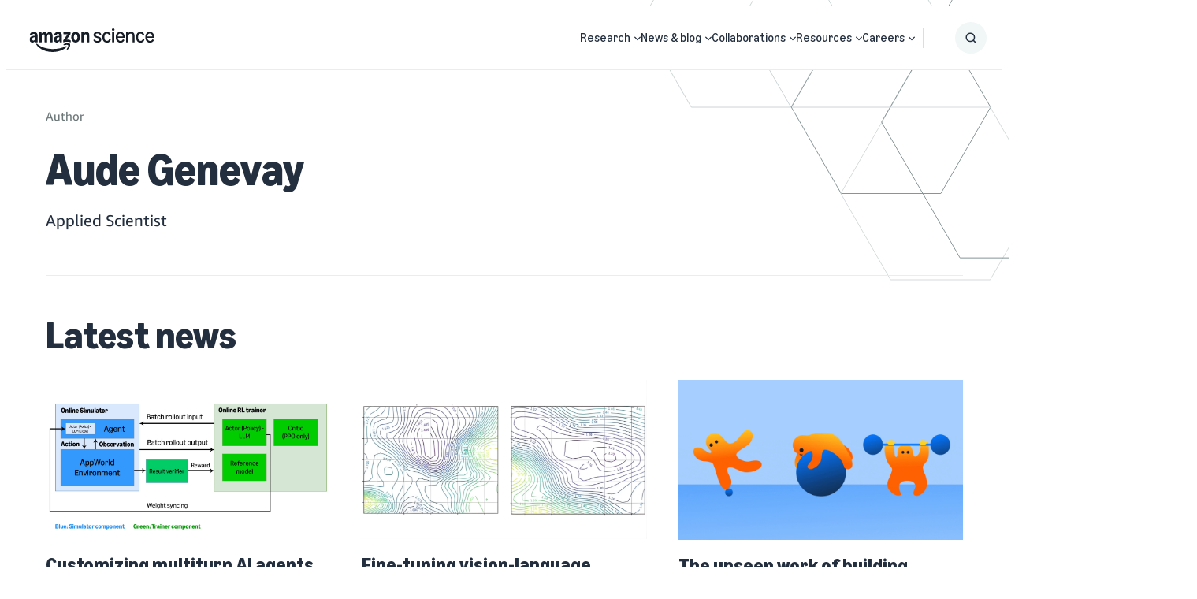

--- FILE ---
content_type: image/svg+xml
request_url: https://assets.amazon.science/fb/1c/07d25693486eb3d6b49091864af7/amazonscience-squidink.svg
body_size: 18437
content:
<svg width="5276" height="1002" viewBox="0 0 5276 1002" fill="none" xmlns="http://www.w3.org/2000/svg">
<g clip-path="url(#clip0_190_90)">
<path d="M124.229 601.198C99.626 601.198 77.9682 595.826 59.2558 585.084C40.5435 573.995 25.9894 558.748 15.5936 539.343C5.19788 519.591 0 496.893 0 471.251C0 440.41 7.62356 413.381 22.8707 390.164C38.4643 366.946 60.4687 349.1 88.8838 336.625C117.645 324.151 151.258 317.913 189.723 317.913C207.395 317.913 221.776 319.126 232.865 321.552V310.636C232.865 284.3 228.014 264.721 218.311 251.9C208.608 238.732 193.881 232.148 174.129 232.148C142.249 232.148 121.804 248.954 112.794 282.567C110.022 292.27 104.304 296.428 95.641 295.042L24.9498 282.567C19.7519 281.528 16.1134 279.275 14.0343 275.81C12.3017 272.345 12.1284 267.667 13.5145 261.776C22.5242 226.43 41.583 199.055 70.6912 179.649C100.146 159.897 137.051 150.021 181.406 150.021C234.078 150.021 274.102 164.229 301.477 192.644C329.199 221.059 343.06 262.469 343.06 316.873V578.327C343.06 582.139 341.674 585.431 338.902 588.203C336.476 590.629 333.357 591.841 329.546 591.841H261.973C253.657 591.841 248.459 587.337 246.38 578.327L235.984 529.467H231.826C222.469 552.338 208.435 570.01 189.723 582.485C171.357 594.96 149.526 601.198 124.229 601.198ZM113.314 458.776C113.314 477.141 117.992 491.869 127.348 502.958C137.051 513.7 150.046 519.071 166.332 519.071C187.817 519.071 204.277 509.542 215.712 490.483C227.147 471.077 232.865 443.355 232.865 407.317V379.768C223.162 378.035 213.979 377.169 205.316 377.169C176.901 377.169 154.377 384.619 137.744 399.52C121.457 414.074 113.314 433.826 113.314 458.776ZM407.514 172.892C407.514 169.08 408.727 165.962 411.152 163.536C413.925 160.764 417.217 159.378 421.028 159.378H489.64C493.452 159.378 496.571 160.591 498.997 163.016C501.769 165.442 503.501 168.734 504.194 172.892L514.59 223.831H518.749C528.105 199.921 541.446 181.729 558.772 169.254C576.445 156.432 597.237 150.021 621.147 150.021C646.79 150.021 668.794 156.779 687.16 170.293C705.872 183.808 720.253 203.04 730.302 227.99H734.461C749.708 201.654 766.861 182.075 785.92 169.254C804.979 156.432 826.29 150.021 849.854 150.021C875.496 150.021 897.674 156.952 916.386 170.813C935.445 184.674 949.999 204.426 960.049 230.069C970.098 255.712 975.122 286.033 975.122 321.032V578.327C975.122 582.139 973.736 585.431 970.964 588.203C968.539 590.629 965.42 591.841 961.608 591.841H878.442C874.63 591.841 871.338 590.629 868.566 588.203C866.14 585.431 864.927 582.139 864.927 578.327V329.348C864.927 304.052 860.076 284.647 850.373 271.132C840.671 257.618 826.636 250.86 808.271 250.86C788.172 250.86 772.752 258.83 762.009 274.771C751.614 290.711 746.416 313.755 746.416 343.902V578.327C746.416 582.139 745.03 585.431 742.257 588.203C739.832 590.629 736.713 591.841 732.901 591.841H649.735C645.923 591.841 642.631 590.629 639.859 588.203C637.433 585.431 636.221 582.139 636.221 578.327V329.348C636.221 304.052 631.369 284.647 621.667 271.132C611.964 257.618 597.93 250.86 579.564 250.86C559.465 250.86 544.045 258.83 533.303 274.771C522.907 290.711 517.709 313.755 517.709 343.902V578.327C517.709 582.139 516.323 585.431 513.551 588.203C511.125 590.629 508.006 591.841 504.194 591.841H421.028C417.217 591.841 413.925 590.629 411.152 588.203C408.727 585.431 407.514 582.139 407.514 578.327V172.892ZM1029.18 471.251C1029.18 440.41 1036.8 413.381 1052.05 390.164C1067.64 366.946 1089.65 349.1 1118.06 336.625C1146.83 324.151 1180.44 317.913 1218.9 317.913C1236.58 317.913 1250.96 319.126 1262.05 321.552V310.636C1262.05 284.3 1257.19 264.721 1247.49 251.9C1237.79 238.732 1223.06 232.148 1203.31 232.148C1171.43 232.148 1150.98 248.954 1141.97 282.567C1139.2 292.27 1133.48 296.428 1124.82 295.042L1054.13 282.567C1048.93 281.528 1045.29 279.275 1043.21 275.81C1041.48 272.345 1041.31 267.667 1042.69 261.776C1051.7 226.43 1070.76 199.055 1099.87 179.649C1129.33 159.897 1166.23 150.021 1210.59 150.021C1263.26 150.021 1303.28 164.229 1330.66 192.644C1358.38 221.059 1372.24 262.469 1372.24 316.873V578.327C1372.24 582.139 1370.85 585.431 1368.08 588.203C1365.66 590.629 1362.54 591.841 1358.73 591.841H1291.15C1282.84 591.841 1277.64 587.337 1275.56 578.327L1265.16 529.467H1261.01C1251.65 552.338 1237.62 570.01 1218.9 582.485C1200.54 594.96 1178.71 601.198 1153.41 601.198C1128.11 601.198 1107.15 595.826 1088.44 585.084C1069.72 573.995 1055.17 558.748 1044.77 539.343C1034.38 519.591 1029.18 496.893 1029.18 471.251ZM1142.49 458.776C1142.49 477.141 1147.17 491.869 1156.53 502.958C1166.23 513.7 1179.23 519.071 1195.51 519.071C1217 519.071 1233.46 509.542 1244.89 490.483C1256.33 471.077 1262.05 443.355 1262.05 407.317V379.768C1252.34 378.035 1243.16 377.169 1234.5 377.169C1206.08 377.169 1183.56 384.619 1166.92 399.52C1150.64 414.074 1142.49 433.826 1142.49 458.776ZM1428.38 515.433C1428.38 507.809 1430.46 501.225 1434.62 495.681L1612.38 246.702H1446.05C1442.24 246.702 1438.95 245.489 1436.17 243.064C1433.75 240.291 1432.54 236.999 1432.54 233.188V172.892C1432.54 169.08 1433.75 165.962 1436.17 163.536C1438.95 160.764 1442.24 159.378 1446.05 159.378H1719.46C1723.27 159.378 1726.39 160.764 1728.82 163.536C1731.59 165.962 1732.97 169.08 1732.97 172.892V235.787C1732.97 243.41 1730.89 249.994 1726.74 255.538L1565.6 476.968C1575.3 475.236 1585.18 474.369 1595.23 474.369C1620.18 474.369 1643.05 476.622 1663.84 481.127C1684.98 485.285 1706.81 492.215 1729.34 501.918C1737.31 505.383 1741.29 511.274 1741.29 519.591V579.366C1741.29 584.911 1739.56 588.723 1736.09 590.802C1732.63 592.534 1728.3 592.361 1723.1 590.282C1697.11 580.579 1674.06 573.822 1653.97 570.01C1634.21 565.852 1612.56 563.773 1588.99 563.773C1565.43 563.773 1542.9 565.852 1520.38 570.01C1498.2 574.169 1473.6 580.926 1446.57 590.282C1441.37 592.015 1437.04 592.015 1433.58 590.282C1430.11 588.203 1428.38 584.564 1428.38 579.366V515.433ZM1764.16 375.61C1764.16 333.333 1772.3 295.042 1788.59 260.736C1804.88 226.084 1827.23 199.055 1855.64 179.649C1884.41 159.897 1916.29 150.021 1951.28 150.021C1986.28 150.021 2018.51 159.897 2046.93 179.649C2075.69 199.055 2098.21 226.084 2114.5 260.736C2131.13 295.042 2139.45 333.333 2139.45 375.61C2139.45 417.886 2131.13 456.35 2114.5 491.003C2098.21 525.309 2075.69 552.338 2046.93 572.089C2018.51 591.495 1986.63 601.198 1951.28 601.198C1915.94 601.198 1884.41 591.495 1855.64 572.089C1827.23 552.338 1804.88 525.309 1788.59 491.003C1772.3 456.35 1764.16 417.886 1764.16 375.61ZM1878.51 375.61C1878.51 419.618 1884.75 453.578 1897.23 477.488C1909.7 501.052 1927.72 512.834 1951.28 512.834C1974.85 512.834 1993.04 501.052 2005.86 477.488C2018.68 453.578 2025.09 419.618 2025.09 375.61C2025.09 331.601 2018.68 297.815 2005.86 274.251C1993.04 250.341 1974.85 238.385 1951.28 238.385C1927.72 238.385 1909.7 250.341 1897.23 274.251C1884.75 297.815 1878.51 331.601 1878.51 375.61ZM2195.58 172.892C2195.58 169.08 2196.8 165.962 2199.22 163.536C2202 160.764 2205.29 159.378 2209.1 159.378H2277.71C2281.52 159.378 2284.64 160.591 2287.07 163.016C2289.84 165.442 2291.57 168.734 2292.27 172.892L2302.66 223.831H2306.82C2316.18 200.268 2329.86 182.075 2347.88 169.254C2366.25 156.432 2387.73 150.021 2412.34 150.021C2438.67 150.021 2461.37 156.952 2480.43 170.813C2499.83 184.674 2514.73 204.426 2525.13 230.069C2535.53 255.712 2540.72 286.033 2540.72 321.032V578.327C2540.72 582.139 2539.34 585.431 2536.57 588.203C2534.14 590.629 2531.02 591.841 2527.21 591.841H2444.04C2440.23 591.841 2436.94 590.629 2434.17 588.203C2431.74 585.431 2430.53 582.139 2430.53 578.327V329.348C2430.53 304.052 2425.33 284.647 2414.94 271.132C2404.54 257.618 2389.81 250.86 2370.75 250.86C2349.62 250.86 2333.5 258.83 2322.41 274.771C2311.32 290.711 2305.78 313.755 2305.78 343.902V578.327C2305.78 582.139 2304.39 585.431 2301.62 588.203C2299.2 590.629 2296.08 591.841 2292.27 591.841H2209.1C2205.29 591.841 2202 590.629 2199.22 588.203C2196.8 585.431 2195.58 582.139 2195.58 578.327V172.892Z" fill="#161D26"/>
<path d="M1443.97 677.608C1436.69 684.539 1434.79 691.816 1438.25 699.44C1440.68 704.984 1445.36 708.103 1452.29 708.796C1459.22 709.835 1469.09 709.142 1481.92 706.717C1502.71 702.212 1524.36 699.093 1546.89 697.36C1569.41 695.974 1588.99 696.321 1605.63 698.4C1622.26 700.826 1632.65 704.984 1636.81 710.875C1643.05 720.231 1640.8 739.983 1630.06 770.131C1619.66 800.278 1605.45 829.56 1587.43 857.975C1580.5 869.41 1576.34 878.42 1574.96 885.004C1573.57 891.588 1575.3 897.132 1580.16 901.637C1583.27 904.756 1586.74 906.315 1590.55 906.315C1600.6 906.315 1615.15 897.479 1634.21 879.806C1668.52 850.005 1692.6 814.659 1706.46 773.769C1714.09 752.631 1718.77 730.454 1720.5 707.236C1722.23 684.019 1719.63 667.386 1712.7 657.337C1706.12 647.634 1691.56 639.664 1669.04 633.426C1646.86 627.189 1624.51 624.07 1601.99 624.07C1557.98 624.07 1516.22 634.466 1476.72 655.258C1462.16 663.228 1451.25 670.678 1443.97 677.608ZM289.002 651.619C282.418 656.817 281.032 665.48 284.844 677.608C288.309 688.351 296.452 701.692 309.274 717.632C360.906 781.393 422.414 834.411 493.798 876.687C565.183 918.963 641.591 950.151 723.025 970.249C804.805 990.694 888.318 1000.92 973.563 1000.92C1082.72 1000.92 1186.68 984.977 1285.44 953.096C1384.2 921.562 1466.67 877.207 1532.85 820.03C1556.07 799.585 1567.68 783.299 1567.68 771.17C1567.68 766.666 1565.77 762.161 1561.96 757.656C1556.77 752.458 1550.53 750.725 1543.25 752.458C1535.97 754.191 1525.75 758.522 1512.58 765.453C1449.17 798.719 1371.89 825.228 1280.76 844.98C1189.97 865.079 1095.19 875.128 996.433 875.128C874.11 875.128 755.945 858.495 641.938 825.228C527.931 791.962 426.919 739.983 338.902 669.292C326.08 659.243 315.684 652.832 307.714 650.06C300.091 647.288 293.853 647.807 289.002 651.619Z" fill="#161D26"/>
</g>
<path d="M5099.62 605.567C5059.79 605.567 5024.98 596.255 4995.18 577.631C4965.38 558.72 4942.32 531.93 4925.99 497.261C4909.94 462.592 4901.92 422.192 4901.92 376.062C4901.92 329.932 4909.65 289.676 4925.13 255.293C4940.89 220.624 4963.09 193.834 4991.74 174.923C5020.4 156.013 5053.77 146.558 5091.88 146.558C5129.13 146.558 5161.65 155.87 5189.44 174.494C5217.24 193.118 5238.58 219.334 5253.48 253.144C5268.38 286.667 5275.83 325.777 5275.83 370.475C5275.83 380.217 5275.54 387.523 5274.97 392.394C5274.68 398.698 5270.96 401.849 5263.8 401.849H4986.59C4990.02 443.682 5001.77 476.202 5021.83 499.41C5041.88 522.332 5068.67 533.793 5102.2 533.793C5124.26 533.793 5143.46 528.635 5159.79 518.321C5176.12 507.719 5189.01 492.39 5198.47 472.334C5200.76 468.036 5203.48 465.887 5206.63 465.887C5208.35 465.887 5210.22 466.46 5212.22 467.606L5258.21 490.815C5261.93 492.82 5263.8 495.685 5263.8 499.41C5263.8 501.129 5263.37 503.135 5262.51 505.427C5246.75 538.091 5225.12 563.018 5197.61 580.21C5170.1 597.114 5137.44 605.567 5099.62 605.567ZM5196.75 341.68C5192.74 301.566 5181.71 270.622 5163.66 248.846C5145.61 227.07 5121.68 216.183 5091.88 216.183C5061.8 216.183 5037.59 227.07 5019.25 248.846C5001.2 270.622 4990.17 301.566 4986.16 341.68H5196.75Z" fill="#161D26"/>
<path d="M4700.99 605.567C4661.74 605.567 4627.5 596.255 4598.28 577.631C4569.05 559.007 4546.56 532.36 4530.8 497.691C4515.04 463.022 4507.16 422.479 4507.16 376.062C4507.16 329.646 4514.9 289.246 4530.37 254.863C4546.13 220.194 4568.48 193.547 4597.42 174.923C4626.36 156.013 4660.31 146.558 4699.28 146.558C4738.82 146.558 4771.77 156.729 4798.13 177.072C4824.77 197.415 4844.69 227.644 4857.87 267.757C4858.15 268.616 4858.3 270.049 4858.3 272.055C4858.3 276.639 4856.15 279.647 4851.85 281.08L4802.85 300.85C4801.71 301.423 4800.13 301.71 4798.13 301.71C4794.4 301.71 4791.68 299.274 4789.96 294.403C4774.2 245.121 4744.83 220.48 4701.85 220.48C4679.22 220.48 4659.74 226.641 4643.4 238.961C4627.36 251.282 4615.04 269.189 4606.44 292.684C4597.85 315.892 4593.55 343.685 4593.55 376.062C4593.55 425.058 4603.15 463.308 4622.34 490.815C4641.83 518.034 4668.9 531.644 4703.57 531.644C4748.27 531.644 4778.07 507.003 4792.97 457.721C4794.97 452.564 4797.84 449.985 4801.56 449.985C4802.14 449.985 4803.57 450.272 4805.86 450.845L4854.86 468.466C4859.73 470.185 4862.16 473.337 4862.16 477.921C4862.16 478.494 4861.88 479.927 4861.3 482.219C4848.98 523.192 4829.36 553.993 4802.42 574.622C4775.49 595.252 4741.68 605.567 4700.99 605.567Z" fill="#161D26"/>
<path d="M4100.11 593.533C4096.96 593.533 4094.38 592.673 4092.38 590.954C4090.66 588.949 4089.8 586.37 4089.8 583.218V168.906C4089.8 165.755 4090.66 163.319 4092.38 161.6C4094.38 159.594 4096.96 158.592 4100.11 158.592H4145.24C4151.54 158.592 4155.13 161.743 4155.98 168.047L4164.58 226.068C4178.33 200.854 4196.81 181.37 4220.02 167.617C4243.52 153.577 4269.88 146.558 4299.1 146.558C4326.9 146.558 4351.82 153.004 4373.89 165.898C4395.95 178.505 4413.14 196.126 4425.46 218.761C4438.07 241.11 4444.37 266.181 4444.37 293.974V583.218C4444.37 586.37 4443.37 588.949 4441.36 590.954C4439.64 592.673 4437.21 593.533 4434.05 593.533H4370.02C4366.87 593.533 4364.29 592.673 4362.28 590.954C4360.56 588.949 4359.7 586.37 4359.7 583.218V310.735C4359.7 282.369 4352.54 260.45 4338.21 244.978C4324.17 229.506 4304.12 221.77 4278.04 221.77C4244.81 221.77 4219.16 235.093 4201.11 261.74C4183.35 288.386 4174.47 326.351 4174.47 375.632V583.218C4174.47 586.37 4173.46 588.949 4171.46 590.954C4169.74 592.673 4167.3 593.533 4164.15 593.533H4100.11Z" fill="#161D26"/>
<path d="M3848.65 605.567C3808.82 605.567 3774.01 596.255 3744.21 577.631C3714.41 558.72 3691.35 531.93 3675.02 497.261C3658.97 462.592 3650.95 422.192 3650.95 376.062C3650.95 329.932 3658.68 289.676 3674.16 255.293C3689.91 220.624 3712.12 193.834 3740.77 174.923C3769.42 156.013 3802.8 146.558 3840.91 146.558C3878.16 146.558 3910.68 155.87 3938.47 174.494C3966.27 193.118 3987.61 219.334 4002.51 253.144C4017.41 286.667 4024.86 325.777 4024.86 370.475C4024.86 380.217 4024.57 387.523 4024 392.394C4023.71 398.698 4019.99 401.849 4012.83 401.849H3735.61C3739.05 443.682 3750.8 476.202 3770.86 499.41C3790.91 522.332 3817.7 533.793 3851.23 533.793C3873.29 533.793 3892.49 528.635 3908.82 518.321C3925.15 507.719 3938.04 492.39 3947.5 472.334C3949.79 468.036 3952.51 465.887 3955.66 465.887C3957.38 465.887 3959.25 466.46 3961.25 467.606L4007.24 490.815C4010.96 492.82 4012.83 495.685 4012.83 499.41C4012.83 501.129 4012.4 503.135 4011.54 505.427C3995.78 538.091 3974.14 563.018 3946.64 580.21C3919.13 597.114 3886.47 605.567 3848.65 605.567ZM3945.78 341.68C3941.77 301.566 3930.74 270.622 3912.69 248.846C3894.63 227.07 3870.71 216.183 3840.91 216.183C3810.83 216.183 3786.62 227.07 3768.28 248.846C3750.23 270.622 3739.2 301.566 3735.18 341.68H3945.78Z" fill="#161D26"/>
<path d="M3509.56 593.533C3506.41 593.533 3503.83 592.673 3501.82 590.954C3500.1 588.948 3499.24 586.37 3499.24 583.218V168.906C3499.24 165.754 3500.1 163.319 3501.82 161.6C3503.83 159.594 3506.41 158.591 3509.56 158.591H3573.6C3576.75 158.591 3579.18 159.594 3580.9 161.6C3582.91 163.319 3583.91 165.754 3583.91 168.906V583.218C3583.91 586.37 3582.91 588.948 3580.9 590.954C3579.18 592.673 3576.75 593.533 3573.6 593.533H3509.56ZM3487.21 51.5751C3487.21 36.3894 3492.22 24.0689 3502.25 14.6136C3512.57 4.87185 3525.6 0.000976562 3541.36 0.000976562C3557.41 0.000976562 3570.44 4.87185 3580.47 14.6136C3590.79 24.0689 3595.95 36.3894 3595.95 51.5751C3595.95 66.4742 3590.79 78.7947 3580.47 88.5365C3570.44 97.9917 3557.41 102.719 3541.36 102.719C3525.6 102.719 3512.57 97.9917 3502.25 88.5365C3492.22 78.7947 3487.21 66.4742 3487.21 51.5751Z" fill="#161D26"/>
<path d="M3277.3 605.567C3238.05 605.567 3203.81 596.255 3174.58 577.631C3145.36 559.007 3122.87 532.36 3107.11 497.691C3091.35 463.022 3083.47 422.479 3083.47 376.062C3083.47 329.646 3091.2 289.246 3106.68 254.863C3122.44 220.194 3144.78 193.547 3173.72 174.923C3202.66 156.013 3236.62 146.558 3275.58 146.558C3315.12 146.558 3348.07 156.729 3374.43 177.072C3401.08 197.415 3420.99 227.644 3434.17 267.757C3434.46 268.616 3434.6 270.049 3434.6 272.055C3434.6 276.639 3432.45 279.647 3428.16 281.08L3379.16 300.85C3378.01 301.423 3376.44 301.71 3374.43 301.71C3370.71 301.71 3367.99 299.274 3366.27 294.403C3350.51 245.121 3321.14 220.48 3278.16 220.48C3255.53 220.48 3236.04 226.641 3219.71 238.961C3203.67 251.282 3191.34 269.189 3182.75 292.684C3174.15 315.892 3169.86 343.685 3169.86 376.062C3169.86 425.058 3179.45 463.308 3198.65 490.815C3218.13 518.034 3245.21 531.644 3279.88 531.644C3324.58 531.644 3354.38 507.003 3369.28 457.721C3371.28 452.564 3374.15 449.985 3377.87 449.985C3378.44 449.985 3379.88 450.272 3382.17 450.845L3431.16 468.466C3436.03 470.185 3438.47 473.337 3438.47 477.921C3438.47 478.494 3438.18 479.927 3437.61 482.219C3425.29 523.192 3405.66 553.993 3378.73 574.622C3351.8 595.252 3317.99 605.567 3277.3 605.567Z" fill="#161D26"/>
<path d="M2871.79 605.567C2790.99 605.567 2734.4 571.9 2702.02 504.568C2701.16 502.848 2700.73 501.129 2700.73 499.41C2700.73 495.972 2702.74 493.107 2706.75 490.815L2751.02 468.036C2753.02 466.89 2754.89 466.317 2756.61 466.317C2759.76 466.317 2762.48 468.466 2764.77 472.764C2784.54 514.882 2819.07 535.942 2868.35 535.942C2894.71 535.942 2915.77 530.355 2931.53 519.18C2947.57 507.719 2955.6 492.534 2955.6 473.623C2955.6 460.443 2951.16 449.699 2942.27 441.389C2933.68 433.08 2922.79 426.49 2909.61 421.619C2896.72 416.462 2878.81 410.875 2855.89 404.858C2825.23 396.549 2800.3 388.383 2781.1 380.36C2761.91 372.051 2745.43 359.587 2731.68 342.969C2717.93 326.351 2711.05 304.288 2711.05 276.782C2711.05 250.422 2717.5 227.5 2730.39 208.017C2743.28 188.247 2761.62 173.061 2785.4 162.46C2809.47 151.858 2837.55 146.558 2869.64 146.558C2908.61 146.558 2942.42 154.867 2971.07 171.485C2999.72 187.817 3021.93 212.171 3037.68 244.548C3038.54 246.267 3038.97 247.987 3038.97 249.706C3038.97 252.858 3036.97 255.579 3032.96 257.872L2989.55 280.22C2987.54 281.367 2985.82 281.94 2984.39 281.94C2980.95 281.94 2978.09 279.791 2975.8 275.493C2966.05 256.009 2952.3 241.11 2934.54 230.795C2917.06 220.48 2896.43 215.323 2872.65 215.323C2848.01 215.323 2828.38 220.624 2813.77 231.225C2799.44 241.826 2792.28 256.009 2792.28 273.774C2792.28 286.381 2796.43 296.695 2804.74 304.718C2813.34 312.741 2823.94 319.187 2836.55 324.058C2849.44 328.929 2867.49 334.516 2890.7 340.82C2921.64 349.129 2946.86 357.582 2966.34 366.177C2986.11 374.486 3002.87 387.093 3016.63 403.998C3030.67 420.616 3037.68 442.679 3037.68 470.185C3037.68 497.405 3030.81 521.186 3017.06 541.529C3003.59 561.872 2984.25 577.631 2959.03 588.805C2934.11 599.98 2905.02 605.567 2871.79 605.567Z" fill="#161D26"/>
<defs>
<clipPath id="clip0_190_90">
<rect width="2540.72" height="851.326" fill="white" transform="translate(0 150.022)"/>
</clipPath>
</defs>
</svg>
